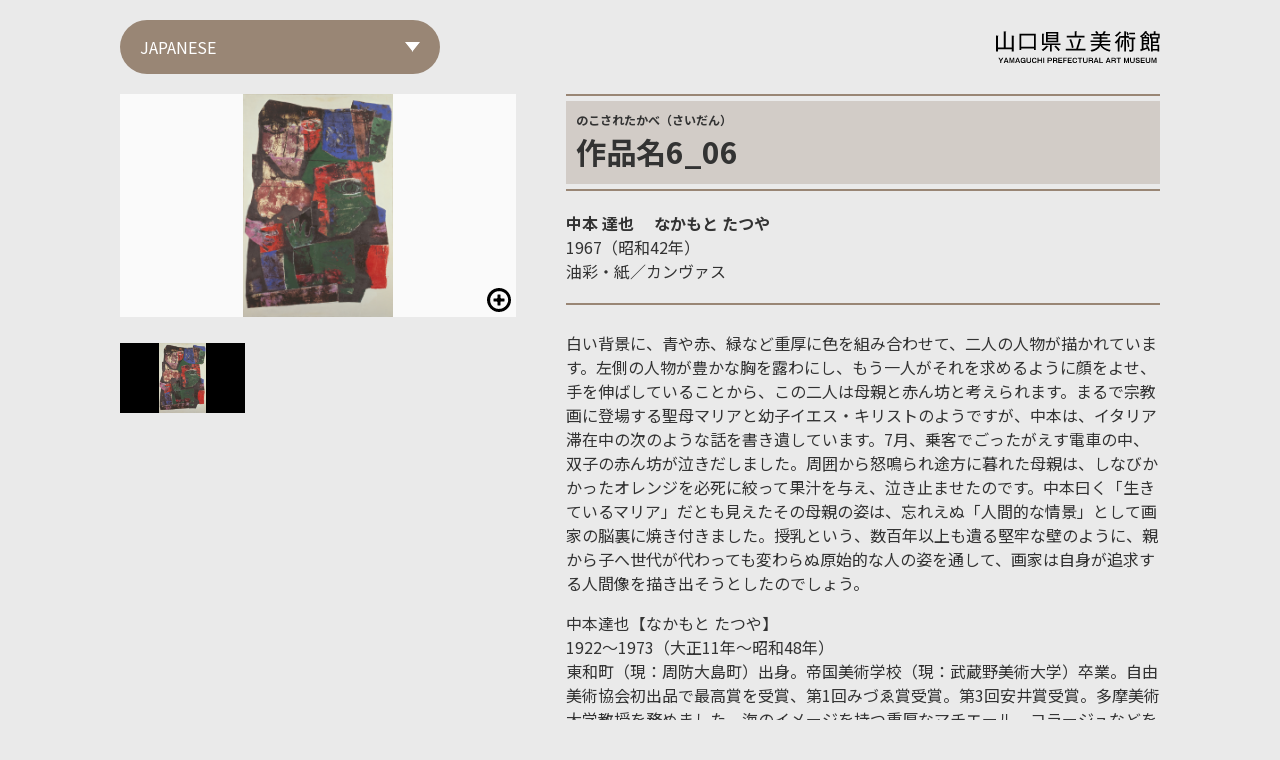

--- FILE ---
content_type: text/html; charset=UTF-8
request_url: https://vam-yamaguchi.com/item6_06/
body_size: 11330
content:
<!DOCTYPE html>
<html lang="ja">

<head>
  <meta charset="UTF-8" />
  <meta name="viewport" content="width=device-width,initial-scale=1" />
  
  <link rel="stylesheet" href="https://vam-yamaguchi.com/assets/css/style.min.css" />
  <script src="https://vam-yamaguchi.com/assets/js/jquery-3.6.0.min.js"></script>
  <script src="https://vam-yamaguchi.com/assets/js/jquery.easing.min.js"></script>
          <link rel="stylesheet" href="https://vam-yamaguchi.com/assets/js/swiper/swiper.min.css" />
    <script src="https://vam-yamaguchi.com/assets/js/swiper/swiper.min.js"></script>
    <link rel="stylesheet" href="https://vam-yamaguchi.com/assets/js/viewer/viewer.min.css" />
    <script src="https://vam-yamaguchi.com/assets/js/viewer/viewer.js"></script>
  
  
		<!-- All in One SEO 4.5.3.1 - aioseo.com -->
		<title>作品名6_06 | やまぐちバーチャルアートミュージアム</title>
		<meta name="robots" content="max-image-preview:large" />
		<link rel="canonical" href="https://vam-yamaguchi.com/item6_06/" />
		<meta name="generator" content="All in One SEO (AIOSEO) 4.5.3.1" />
		<meta property="og:locale" content="ja_JP" />
		<meta property="og:site_name" content="やまぐちバーチャルアートミュージアム | 異次元鉄道でアートの旅へ" />
		<meta property="og:type" content="article" />
		<meta property="og:title" content="作品名6_06 | やまぐちバーチャルアートミュージアム" />
		<meta property="og:url" content="https://vam-yamaguchi.com/item6_06/" />
		<meta property="article:published_time" content="2022-03-29T05:45:51+00:00" />
		<meta property="article:modified_time" content="2022-03-29T05:45:56+00:00" />
		<meta name="twitter:card" content="summary" />
		<meta name="twitter:title" content="作品名6_06 | やまぐちバーチャルアートミュージアム" />
		<script type="application/ld+json" class="aioseo-schema">
			{"@context":"https:\/\/schema.org","@graph":[{"@type":"BlogPosting","@id":"https:\/\/vam-yamaguchi.com\/item6_06\/#blogposting","name":"\u4f5c\u54c1\u540d6_06 | \u3084\u307e\u3050\u3061\u30d0\u30fc\u30c1\u30e3\u30eb\u30a2\u30fc\u30c8\u30df\u30e5\u30fc\u30b8\u30a2\u30e0","headline":"\u4f5c\u54c1\u540d6_06","author":{"@id":"https:\/\/vam-yamaguchi.com\/author\/wordpresswan-hiroshima-jp\/#author"},"publisher":{"@id":"https:\/\/vam-yamaguchi.com\/#organization"},"datePublished":"2022-03-29T14:45:51+09:00","dateModified":"2022-03-29T14:45:56+09:00","inLanguage":"ja","mainEntityOfPage":{"@id":"https:\/\/vam-yamaguchi.com\/item6_06\/#webpage"},"isPartOf":{"@id":"https:\/\/vam-yamaguchi.com\/item6_06\/#webpage"},"articleSection":"room6_06"},{"@type":"BreadcrumbList","@id":"https:\/\/vam-yamaguchi.com\/item6_06\/#breadcrumblist","itemListElement":[{"@type":"ListItem","@id":"https:\/\/vam-yamaguchi.com\/#listItem","position":1,"name":"\u5bb6","item":"https:\/\/vam-yamaguchi.com\/","nextItem":"https:\/\/vam-yamaguchi.com\/item6_06\/#listItem"},{"@type":"ListItem","@id":"https:\/\/vam-yamaguchi.com\/item6_06\/#listItem","position":2,"name":"\u4f5c\u54c1\u540d6_06","previousItem":"https:\/\/vam-yamaguchi.com\/#listItem"}]},{"@type":"Organization","@id":"https:\/\/vam-yamaguchi.com\/#organization","name":"\u3084\u307e\u3050\u3061\u30d0\u30fc\u30c1\u30e3\u30eb\u30a2\u30fc\u30c8\u30df\u30e5\u30fc\u30b8\u30a2\u30e0","url":"https:\/\/vam-yamaguchi.com\/"},{"@type":"Person","@id":"https:\/\/vam-yamaguchi.com\/author\/wordpresswan-hiroshima-jp\/#author","url":"https:\/\/vam-yamaguchi.com\/author\/wordpresswan-hiroshima-jp\/","name":"wordpress@wan-hiroshima.jp","image":{"@type":"ImageObject","@id":"https:\/\/vam-yamaguchi.com\/item6_06\/#authorImage","url":"https:\/\/secure.gravatar.com\/avatar\/f49b44de2597b5b6d5c419d7713dfe28?s=96&d=mm&r=g","width":96,"height":96,"caption":"wordpress@wan-hiroshima.jp"}},{"@type":"WebPage","@id":"https:\/\/vam-yamaguchi.com\/item6_06\/#webpage","url":"https:\/\/vam-yamaguchi.com\/item6_06\/","name":"\u4f5c\u54c1\u540d6_06 | \u3084\u307e\u3050\u3061\u30d0\u30fc\u30c1\u30e3\u30eb\u30a2\u30fc\u30c8\u30df\u30e5\u30fc\u30b8\u30a2\u30e0","inLanguage":"ja","isPartOf":{"@id":"https:\/\/vam-yamaguchi.com\/#website"},"breadcrumb":{"@id":"https:\/\/vam-yamaguchi.com\/item6_06\/#breadcrumblist"},"author":{"@id":"https:\/\/vam-yamaguchi.com\/author\/wordpresswan-hiroshima-jp\/#author"},"creator":{"@id":"https:\/\/vam-yamaguchi.com\/author\/wordpresswan-hiroshima-jp\/#author"},"datePublished":"2022-03-29T14:45:51+09:00","dateModified":"2022-03-29T14:45:56+09:00"},{"@type":"WebSite","@id":"https:\/\/vam-yamaguchi.com\/#website","url":"https:\/\/vam-yamaguchi.com\/","name":"\u3084\u307e\u3050\u3061\u30d0\u30fc\u30c1\u30e3\u30eb\u30a2\u30fc\u30c8\u30df\u30e5\u30fc\u30b8\u30a2\u30e0","description":"\u7570\u6b21\u5143\u9244\u9053\u3067\u30a2\u30fc\u30c8\u306e\u65c5\u3078","inLanguage":"ja","publisher":{"@id":"https:\/\/vam-yamaguchi.com\/#organization"}}]}
		</script>
		<!-- All in One SEO -->

<link rel="alternate" type="application/rss+xml" title="やまぐちバーチャルアートミュージアム &raquo; 作品名6_06 のコメントのフィード" href="https://vam-yamaguchi.com/item6_06/feed/" />
<script type="text/javascript">
/* <![CDATA[ */
window._wpemojiSettings = {"baseUrl":"https:\/\/s.w.org\/images\/core\/emoji\/14.0.0\/72x72\/","ext":".png","svgUrl":"https:\/\/s.w.org\/images\/core\/emoji\/14.0.0\/svg\/","svgExt":".svg","source":{"concatemoji":"https:\/\/vam-yamaguchi.com\/wp-includes\/js\/wp-emoji-release.min.js?ver=6.4.7"}};
/*! This file is auto-generated */
!function(i,n){var o,s,e;function c(e){try{var t={supportTests:e,timestamp:(new Date).valueOf()};sessionStorage.setItem(o,JSON.stringify(t))}catch(e){}}function p(e,t,n){e.clearRect(0,0,e.canvas.width,e.canvas.height),e.fillText(t,0,0);var t=new Uint32Array(e.getImageData(0,0,e.canvas.width,e.canvas.height).data),r=(e.clearRect(0,0,e.canvas.width,e.canvas.height),e.fillText(n,0,0),new Uint32Array(e.getImageData(0,0,e.canvas.width,e.canvas.height).data));return t.every(function(e,t){return e===r[t]})}function u(e,t,n){switch(t){case"flag":return n(e,"\ud83c\udff3\ufe0f\u200d\u26a7\ufe0f","\ud83c\udff3\ufe0f\u200b\u26a7\ufe0f")?!1:!n(e,"\ud83c\uddfa\ud83c\uddf3","\ud83c\uddfa\u200b\ud83c\uddf3")&&!n(e,"\ud83c\udff4\udb40\udc67\udb40\udc62\udb40\udc65\udb40\udc6e\udb40\udc67\udb40\udc7f","\ud83c\udff4\u200b\udb40\udc67\u200b\udb40\udc62\u200b\udb40\udc65\u200b\udb40\udc6e\u200b\udb40\udc67\u200b\udb40\udc7f");case"emoji":return!n(e,"\ud83e\udef1\ud83c\udffb\u200d\ud83e\udef2\ud83c\udfff","\ud83e\udef1\ud83c\udffb\u200b\ud83e\udef2\ud83c\udfff")}return!1}function f(e,t,n){var r="undefined"!=typeof WorkerGlobalScope&&self instanceof WorkerGlobalScope?new OffscreenCanvas(300,150):i.createElement("canvas"),a=r.getContext("2d",{willReadFrequently:!0}),o=(a.textBaseline="top",a.font="600 32px Arial",{});return e.forEach(function(e){o[e]=t(a,e,n)}),o}function t(e){var t=i.createElement("script");t.src=e,t.defer=!0,i.head.appendChild(t)}"undefined"!=typeof Promise&&(o="wpEmojiSettingsSupports",s=["flag","emoji"],n.supports={everything:!0,everythingExceptFlag:!0},e=new Promise(function(e){i.addEventListener("DOMContentLoaded",e,{once:!0})}),new Promise(function(t){var n=function(){try{var e=JSON.parse(sessionStorage.getItem(o));if("object"==typeof e&&"number"==typeof e.timestamp&&(new Date).valueOf()<e.timestamp+604800&&"object"==typeof e.supportTests)return e.supportTests}catch(e){}return null}();if(!n){if("undefined"!=typeof Worker&&"undefined"!=typeof OffscreenCanvas&&"undefined"!=typeof URL&&URL.createObjectURL&&"undefined"!=typeof Blob)try{var e="postMessage("+f.toString()+"("+[JSON.stringify(s),u.toString(),p.toString()].join(",")+"));",r=new Blob([e],{type:"text/javascript"}),a=new Worker(URL.createObjectURL(r),{name:"wpTestEmojiSupports"});return void(a.onmessage=function(e){c(n=e.data),a.terminate(),t(n)})}catch(e){}c(n=f(s,u,p))}t(n)}).then(function(e){for(var t in e)n.supports[t]=e[t],n.supports.everything=n.supports.everything&&n.supports[t],"flag"!==t&&(n.supports.everythingExceptFlag=n.supports.everythingExceptFlag&&n.supports[t]);n.supports.everythingExceptFlag=n.supports.everythingExceptFlag&&!n.supports.flag,n.DOMReady=!1,n.readyCallback=function(){n.DOMReady=!0}}).then(function(){return e}).then(function(){var e;n.supports.everything||(n.readyCallback(),(e=n.source||{}).concatemoji?t(e.concatemoji):e.wpemoji&&e.twemoji&&(t(e.twemoji),t(e.wpemoji)))}))}((window,document),window._wpemojiSettings);
/* ]]> */
</script>
<style id='wp-emoji-styles-inline-css' type='text/css'>

	img.wp-smiley, img.emoji {
		display: inline !important;
		border: none !important;
		box-shadow: none !important;
		height: 1em !important;
		width: 1em !important;
		margin: 0 0.07em !important;
		vertical-align: -0.1em !important;
		background: none !important;
		padding: 0 !important;
	}
</style>
<link rel='stylesheet' id='wp-block-library-css' href='https://vam-yamaguchi.com/wp-includes/css/dist/block-library/style.min.css?ver=6.4.7' type='text/css' media='all' />
<style id='classic-theme-styles-inline-css' type='text/css'>
/*! This file is auto-generated */
.wp-block-button__link{color:#fff;background-color:#32373c;border-radius:9999px;box-shadow:none;text-decoration:none;padding:calc(.667em + 2px) calc(1.333em + 2px);font-size:1.125em}.wp-block-file__button{background:#32373c;color:#fff;text-decoration:none}
</style>
<style id='global-styles-inline-css' type='text/css'>
body{--wp--preset--color--black: #000000;--wp--preset--color--cyan-bluish-gray: #abb8c3;--wp--preset--color--white: #ffffff;--wp--preset--color--pale-pink: #f78da7;--wp--preset--color--vivid-red: #cf2e2e;--wp--preset--color--luminous-vivid-orange: #ff6900;--wp--preset--color--luminous-vivid-amber: #fcb900;--wp--preset--color--light-green-cyan: #7bdcb5;--wp--preset--color--vivid-green-cyan: #00d084;--wp--preset--color--pale-cyan-blue: #8ed1fc;--wp--preset--color--vivid-cyan-blue: #0693e3;--wp--preset--color--vivid-purple: #9b51e0;--wp--preset--gradient--vivid-cyan-blue-to-vivid-purple: linear-gradient(135deg,rgba(6,147,227,1) 0%,rgb(155,81,224) 100%);--wp--preset--gradient--light-green-cyan-to-vivid-green-cyan: linear-gradient(135deg,rgb(122,220,180) 0%,rgb(0,208,130) 100%);--wp--preset--gradient--luminous-vivid-amber-to-luminous-vivid-orange: linear-gradient(135deg,rgba(252,185,0,1) 0%,rgba(255,105,0,1) 100%);--wp--preset--gradient--luminous-vivid-orange-to-vivid-red: linear-gradient(135deg,rgba(255,105,0,1) 0%,rgb(207,46,46) 100%);--wp--preset--gradient--very-light-gray-to-cyan-bluish-gray: linear-gradient(135deg,rgb(238,238,238) 0%,rgb(169,184,195) 100%);--wp--preset--gradient--cool-to-warm-spectrum: linear-gradient(135deg,rgb(74,234,220) 0%,rgb(151,120,209) 20%,rgb(207,42,186) 40%,rgb(238,44,130) 60%,rgb(251,105,98) 80%,rgb(254,248,76) 100%);--wp--preset--gradient--blush-light-purple: linear-gradient(135deg,rgb(255,206,236) 0%,rgb(152,150,240) 100%);--wp--preset--gradient--blush-bordeaux: linear-gradient(135deg,rgb(254,205,165) 0%,rgb(254,45,45) 50%,rgb(107,0,62) 100%);--wp--preset--gradient--luminous-dusk: linear-gradient(135deg,rgb(255,203,112) 0%,rgb(199,81,192) 50%,rgb(65,88,208) 100%);--wp--preset--gradient--pale-ocean: linear-gradient(135deg,rgb(255,245,203) 0%,rgb(182,227,212) 50%,rgb(51,167,181) 100%);--wp--preset--gradient--electric-grass: linear-gradient(135deg,rgb(202,248,128) 0%,rgb(113,206,126) 100%);--wp--preset--gradient--midnight: linear-gradient(135deg,rgb(2,3,129) 0%,rgb(40,116,252) 100%);--wp--preset--font-size--small: 13px;--wp--preset--font-size--medium: 20px;--wp--preset--font-size--large: 36px;--wp--preset--font-size--x-large: 42px;--wp--preset--spacing--20: 0.44rem;--wp--preset--spacing--30: 0.67rem;--wp--preset--spacing--40: 1rem;--wp--preset--spacing--50: 1.5rem;--wp--preset--spacing--60: 2.25rem;--wp--preset--spacing--70: 3.38rem;--wp--preset--spacing--80: 5.06rem;--wp--preset--shadow--natural: 6px 6px 9px rgba(0, 0, 0, 0.2);--wp--preset--shadow--deep: 12px 12px 50px rgba(0, 0, 0, 0.4);--wp--preset--shadow--sharp: 6px 6px 0px rgba(0, 0, 0, 0.2);--wp--preset--shadow--outlined: 6px 6px 0px -3px rgba(255, 255, 255, 1), 6px 6px rgba(0, 0, 0, 1);--wp--preset--shadow--crisp: 6px 6px 0px rgba(0, 0, 0, 1);}:where(.is-layout-flex){gap: 0.5em;}:where(.is-layout-grid){gap: 0.5em;}body .is-layout-flow > .alignleft{float: left;margin-inline-start: 0;margin-inline-end: 2em;}body .is-layout-flow > .alignright{float: right;margin-inline-start: 2em;margin-inline-end: 0;}body .is-layout-flow > .aligncenter{margin-left: auto !important;margin-right: auto !important;}body .is-layout-constrained > .alignleft{float: left;margin-inline-start: 0;margin-inline-end: 2em;}body .is-layout-constrained > .alignright{float: right;margin-inline-start: 2em;margin-inline-end: 0;}body .is-layout-constrained > .aligncenter{margin-left: auto !important;margin-right: auto !important;}body .is-layout-constrained > :where(:not(.alignleft):not(.alignright):not(.alignfull)){max-width: var(--wp--style--global--content-size);margin-left: auto !important;margin-right: auto !important;}body .is-layout-constrained > .alignwide{max-width: var(--wp--style--global--wide-size);}body .is-layout-flex{display: flex;}body .is-layout-flex{flex-wrap: wrap;align-items: center;}body .is-layout-flex > *{margin: 0;}body .is-layout-grid{display: grid;}body .is-layout-grid > *{margin: 0;}:where(.wp-block-columns.is-layout-flex){gap: 2em;}:where(.wp-block-columns.is-layout-grid){gap: 2em;}:where(.wp-block-post-template.is-layout-flex){gap: 1.25em;}:where(.wp-block-post-template.is-layout-grid){gap: 1.25em;}.has-black-color{color: var(--wp--preset--color--black) !important;}.has-cyan-bluish-gray-color{color: var(--wp--preset--color--cyan-bluish-gray) !important;}.has-white-color{color: var(--wp--preset--color--white) !important;}.has-pale-pink-color{color: var(--wp--preset--color--pale-pink) !important;}.has-vivid-red-color{color: var(--wp--preset--color--vivid-red) !important;}.has-luminous-vivid-orange-color{color: var(--wp--preset--color--luminous-vivid-orange) !important;}.has-luminous-vivid-amber-color{color: var(--wp--preset--color--luminous-vivid-amber) !important;}.has-light-green-cyan-color{color: var(--wp--preset--color--light-green-cyan) !important;}.has-vivid-green-cyan-color{color: var(--wp--preset--color--vivid-green-cyan) !important;}.has-pale-cyan-blue-color{color: var(--wp--preset--color--pale-cyan-blue) !important;}.has-vivid-cyan-blue-color{color: var(--wp--preset--color--vivid-cyan-blue) !important;}.has-vivid-purple-color{color: var(--wp--preset--color--vivid-purple) !important;}.has-black-background-color{background-color: var(--wp--preset--color--black) !important;}.has-cyan-bluish-gray-background-color{background-color: var(--wp--preset--color--cyan-bluish-gray) !important;}.has-white-background-color{background-color: var(--wp--preset--color--white) !important;}.has-pale-pink-background-color{background-color: var(--wp--preset--color--pale-pink) !important;}.has-vivid-red-background-color{background-color: var(--wp--preset--color--vivid-red) !important;}.has-luminous-vivid-orange-background-color{background-color: var(--wp--preset--color--luminous-vivid-orange) !important;}.has-luminous-vivid-amber-background-color{background-color: var(--wp--preset--color--luminous-vivid-amber) !important;}.has-light-green-cyan-background-color{background-color: var(--wp--preset--color--light-green-cyan) !important;}.has-vivid-green-cyan-background-color{background-color: var(--wp--preset--color--vivid-green-cyan) !important;}.has-pale-cyan-blue-background-color{background-color: var(--wp--preset--color--pale-cyan-blue) !important;}.has-vivid-cyan-blue-background-color{background-color: var(--wp--preset--color--vivid-cyan-blue) !important;}.has-vivid-purple-background-color{background-color: var(--wp--preset--color--vivid-purple) !important;}.has-black-border-color{border-color: var(--wp--preset--color--black) !important;}.has-cyan-bluish-gray-border-color{border-color: var(--wp--preset--color--cyan-bluish-gray) !important;}.has-white-border-color{border-color: var(--wp--preset--color--white) !important;}.has-pale-pink-border-color{border-color: var(--wp--preset--color--pale-pink) !important;}.has-vivid-red-border-color{border-color: var(--wp--preset--color--vivid-red) !important;}.has-luminous-vivid-orange-border-color{border-color: var(--wp--preset--color--luminous-vivid-orange) !important;}.has-luminous-vivid-amber-border-color{border-color: var(--wp--preset--color--luminous-vivid-amber) !important;}.has-light-green-cyan-border-color{border-color: var(--wp--preset--color--light-green-cyan) !important;}.has-vivid-green-cyan-border-color{border-color: var(--wp--preset--color--vivid-green-cyan) !important;}.has-pale-cyan-blue-border-color{border-color: var(--wp--preset--color--pale-cyan-blue) !important;}.has-vivid-cyan-blue-border-color{border-color: var(--wp--preset--color--vivid-cyan-blue) !important;}.has-vivid-purple-border-color{border-color: var(--wp--preset--color--vivid-purple) !important;}.has-vivid-cyan-blue-to-vivid-purple-gradient-background{background: var(--wp--preset--gradient--vivid-cyan-blue-to-vivid-purple) !important;}.has-light-green-cyan-to-vivid-green-cyan-gradient-background{background: var(--wp--preset--gradient--light-green-cyan-to-vivid-green-cyan) !important;}.has-luminous-vivid-amber-to-luminous-vivid-orange-gradient-background{background: var(--wp--preset--gradient--luminous-vivid-amber-to-luminous-vivid-orange) !important;}.has-luminous-vivid-orange-to-vivid-red-gradient-background{background: var(--wp--preset--gradient--luminous-vivid-orange-to-vivid-red) !important;}.has-very-light-gray-to-cyan-bluish-gray-gradient-background{background: var(--wp--preset--gradient--very-light-gray-to-cyan-bluish-gray) !important;}.has-cool-to-warm-spectrum-gradient-background{background: var(--wp--preset--gradient--cool-to-warm-spectrum) !important;}.has-blush-light-purple-gradient-background{background: var(--wp--preset--gradient--blush-light-purple) !important;}.has-blush-bordeaux-gradient-background{background: var(--wp--preset--gradient--blush-bordeaux) !important;}.has-luminous-dusk-gradient-background{background: var(--wp--preset--gradient--luminous-dusk) !important;}.has-pale-ocean-gradient-background{background: var(--wp--preset--gradient--pale-ocean) !important;}.has-electric-grass-gradient-background{background: var(--wp--preset--gradient--electric-grass) !important;}.has-midnight-gradient-background{background: var(--wp--preset--gradient--midnight) !important;}.has-small-font-size{font-size: var(--wp--preset--font-size--small) !important;}.has-medium-font-size{font-size: var(--wp--preset--font-size--medium) !important;}.has-large-font-size{font-size: var(--wp--preset--font-size--large) !important;}.has-x-large-font-size{font-size: var(--wp--preset--font-size--x-large) !important;}
.wp-block-navigation a:where(:not(.wp-element-button)){color: inherit;}
:where(.wp-block-post-template.is-layout-flex){gap: 1.25em;}:where(.wp-block-post-template.is-layout-grid){gap: 1.25em;}
:where(.wp-block-columns.is-layout-flex){gap: 2em;}:where(.wp-block-columns.is-layout-grid){gap: 2em;}
.wp-block-pullquote{font-size: 1.5em;line-height: 1.6;}
</style>
<link rel="https://api.w.org/" href="https://vam-yamaguchi.com/wp-json/" /><link rel="alternate" type="application/json" href="https://vam-yamaguchi.com/wp-json/wp/v2/posts/3134" /><link rel="EditURI" type="application/rsd+xml" title="RSD" href="https://vam-yamaguchi.com/xmlrpc.php?rsd" />
<meta name="generator" content="WordPress 6.4.7" />
<link rel='shortlink' href='https://vam-yamaguchi.com/?p=3134' />
<link rel="alternate" type="application/json+oembed" href="https://vam-yamaguchi.com/wp-json/oembed/1.0/embed?url=https%3A%2F%2Fvam-yamaguchi.com%2Fitem6_06%2F" />
<link rel="alternate" type="text/xml+oembed" href="https://vam-yamaguchi.com/wp-json/oembed/1.0/embed?url=https%3A%2F%2Fvam-yamaguchi.com%2Fitem6_06%2F&#038;format=xml" />
  <!-- Google Tag Manager -->
  <script>(function(w,d,s,l,i){w[l]=w[l]||[];w[l].push({'gtm.start':
  new Date().getTime(),event:'gtm.js'});var f=d.getElementsByTagName(s)[0],
  j=d.createElement(s),dl=l!='dataLayer'?'&l='+l:'';j.async=true;j.src=
  'https://www.googletagmanager.com/gtm.js?id='+i+dl;f.parentNode.insertBefore(j,f);
  })(window,document,'script','dataLayer','GTM-PNQWRVQ');</script>
  <!-- End Google Tag Manager -->
</head>


  <body class="single">
  <div class="l_main">
  <div class="l_wrap">
    <div class="l_content--header" id="mHeader">
      <div class="select--language">
        <div class="selectbox">
          <select id="language">
            <option value="ja">JAPANESE</option>
            <option value="en">ENGLISH</option>            <option value="zh">CHINESE</option>            <option value="ko">KOREAN</option>                                  </select>
        </div>
      </div>
    </div>
    <article class="l_content--main">
      <div class="main--inner">
        <div>
          <div class="swiper-container" id="gallery">
            <div class="swiper-wrapper" id="viewer">
                            <div class="swiper-slide">
                <figure><img src="https://vam-yamaguchi.com/wp-content/uploads/2022/02/room308_1.jpg"/></figure>
              </div>
                          </div>
          </div>
          <div class="gallery_thumbnail">
            <ul>
                            <li class="thumbnail_img current_img">
                <figure><img src="https://vam-yamaguchi.com/wp-content/uploads/2022/02/room308_1.jpg" alt="" /></figure>
              </li>
                          </ul>
          </div>
          <div class="modal_video_shade js_hide js_viewer_close"></div>
          <div class="modal_video js_hide">
            <div class="viewer_youtube">
              <div class="youtube_inner"></div>
            </div>
            <div class="viewer_button viewer_close js_viewer_close" data-viewer-action="mix" role="button" tabindex="0"></div>
          </div>
        </div>
        <div>

          <!-- ここから日本語 ja -->
                    <div class="item_info content--show" id="ja">
            <h1 class="museum_name">
                              <div class="logo_kenbi"><img src="https://vam-yamaguchi.com/assets/img/common/logo-kenbi.svg" alt="山口県立美術館 YAMAGUCHI PREFECTURE ART MUSEUM"/></div>
                            </h1>
            <div class="l_title">
              <h1 class="craft">
                                  <span class="craft--kana">のこされたかべ（さいだん）</span>
                                                  <span class="craft--name">作品名6_06</span>
                              </h1>
            </div>
            <div class="l_author">
              <p class="author">
                                  <span class="author--name">中本 達也</span>
                                                  <span class="author--kana">なかもと たつや</span>
                              </p>
                          </div>
            <div class="l_tag">
                              <p>1967（昭和42年）</p>
                                            <p>油彩・紙／カンヴァス</p>
                          </div>
                        <div class="l_description">
              <p>白い背景に、青や赤、緑など重厚に色を組み合わせて、二人の人物が描かれています。左側の人物が豊かな胸を露わにし、もう一人がそれを求めるように顔をよせ、手を伸ばしていることから、この二人は母親と赤ん坊と考えられます。まるで宗教画に登場する聖母マリアと幼子イエス・キリストのようですが、中本は、イタリア滞在中の次のような話を書き遺しています。7月、乗客でごったがえす電車の中、双子の赤ん坊が泣きだしました。周囲から怒鳴られ途方に暮れた母親は、しなびかかったオレンジを必死に絞って果汁を与え、泣き止ませたのです。中本曰く「生きているマリア」だとも見えたその母親の姿は、忘れえぬ「人間的な情景」として画家の脳裏に焼き付きました。授乳という、数百年以上も遺る堅牢な壁のように、親から子へ世代が代わっても変わらぬ原始的な人の姿を通して、画家は自身が追求する人間像を描き出そうとしたのでしょう。</p>
<p>中本達也【なかもと たつや】<br />
1922～1973（大正11年～昭和48年）<br />
東和町（現：周防大島町）出身。帝国美術学校（現：武蔵野美術大学）卒業。自由美術協会初出品で最高賞を受賞、第1回みづゑ賞受賞。第3回安井賞受賞。多摩美術大学教授を務めました。海のイメージを持つ重厚なマチエール、コラージュなどを特徴とする作品で知られています。</p>
            </div>
                        <div class="l_spec">
              <table>
                                  <tr>
                    <th>寸法</th>
                    <td>145.4×97.4cm</td>
                  </tr>
                                                  <tr>
                    <th>形状</th>
                    <td>額装</td>
                  </tr>
                                                                              </table>
            </div>
          </div>
          <!-- ここから英語 en -->
                              <div class="item_info" id="en">
            <h1 class="museum_name">
                              <div class="logo_kenbi"><img src="https://vam-yamaguchi.com/assets/img/common/logo-kenbi.svg" alt="山口県立美術館 YAMAGUCHI PREFECTURE ART MUSEUM"/></div>
                            </h1>
            <div class="l_title">
              <h1 class="craft">
                                                  <span class="craft--name">Surviving walls “Altar”</span>
                              </h1>
            </div>
            <div class="l_author">
              <p class="author">
                                  <span class="author--name">Nakamoto Tatsuya</span>
                                              </p>
                          </div>
            <div class="l_tag">
                              <p>1967</p>
                                            <p>Oil, paper on canvas</p>
                          </div>
                        <div class="l_description">
              <p>Two figures are constructed from a combination of deep blues, reds and greens against a background of white. The figure on the left has large, openly exposed breasts, which have attracted the attention of the other who gazed at them and extended hands. The scene would appear to be a mother and infant child, perhaps even a religious depiction of the mother Mary with the infant Jesus. And yet, Nakamoto has stated that the picture is inspired by an incident that he witnessed during his stay in Italy. On a train heaving with passengers, in the heat of July, twin babies started to cry, much to the annoyance of the other passengers. The mother was clearly exasperated but she managed to placate her babies by feeding them the juice of a withered old orange that she expertly managed to squeeze to the last drop. For the artist Nakamoto, it was an unforgettable incarnation of human emotion, like the mother Mary herself, and the scene remained seared into his memory. Like a solidly built wall that remains in place for hundreds of years, the act of breastfeeding, mother to child, represents a most pristine image of humanity, one that has remained unchanged through the generations. We can assume that this inspired Nakamoto to pursue his own vision of what it is to be human.</p>
<p>Nakamoto Tatsuya 1922 – 1973<br />
Born in Towa-cho (now Suo-oshima-cho), Yamaguchi Prefecture. Studied at the Imperial Art School (now Musashino Art University). Nakamoto won a string of awards including first prize with his first ever entry to the Jiyu Bijutsu Kyokai (Association of Free Art) exhibition, as well as the first Mizue Award and the third Yasui Award. He was a professor at Tama Art University and is best known for his distinctive works in matière and collage styles strongly influenced by ocean and sea images.</p>
            </div>
                        <div class="l_spec">
              <table>
                                  <tr>
                    <th>Size</th>
                    <td>145.4×97.4cm</td>
                  </tr>
                                                                                              </table>
            </div>
          </div>
                    <!-- ここから、中国語 zh -->
                              <div class="item_info" id="zh">
            <h1 class="museum_name">
                              <div class="logo_kenbi"><img src="https://vam-yamaguchi.com/assets/img/common/logo-kenbi.svg" alt="山口県立美術館 YAMAGUCHI PREFECTURE ART MUSEUM"/></div>
                            </h1>
            <div class="l_title">
              <h1 class="craft">
                                                  <span class="craft--name">殘留的牆壁（祭壇）</span>
                              </h1>
            </div>
            <div class="l_author">
              <p class="author">
                                  <span class="author--name">中本達也</span>
                                              </p>
                          </div>
            <div class="l_tag">
                              <p>1967</p>
                                        </div>
                        <div class="l_description">
              <p>白色的背景上，以藍、紅、綠等厚重的顏色相組合，描繪著兩個人物。左邊的人物露出豐滿的胸部，另一個則像在索取似的將臉靠近，並伸出手來，由此可見這是母親與嬰兒。就像宗教畫中的聖母瑪利亞與幼子耶穌基督一樣。中本在意大利逗留時記錄過這樣一段故事。7月，乘客擁擠的電車裏，雙胞胎嬰兒哭了起來。在周圍的怒斥下，母親不知所措地，拚命地擠著幹癟的橙子，給嬰兒喂果汁，讓其停止哭泣。中本所說的“活著的瑪利亞”的那位母親的樣子，成為無法忘卻的“人類的情景”，深深地印在畫家的腦海中。哺乳，就像是遺留了數百年以久的堅固牆壁一般，畫家通過描繪從父輩到子輩，世代相傳的不變的原始人類模樣，表現了自己追求的人的形象。</p>
<p>中本達也<br />
生卒年　1922～1973（大正11年～昭和48年）<br />
東和町（現在的周防大島町）出身。畢業於帝國美術學校（現在的武藏野美術大學）。自由美術協會首次出品就獲得最高獎項，並獲得第一屆“Mizue獎”。第3屆安井獎。曾任多摩美術大學教授。作品以大海印象為主，以厚重材料與拚貼圖片為特點而聞名。</p>
            </div>
                        <div class="l_spec">
              <table>
                                  <tr>
                    <th>尺寸</th>
                    <td>145.4×97.4cm</td>
                  </tr>
                                                                                              </table>
            </div>
          </div>
                    <!-- ここから韓国語 ko -->
                              <div class="item_info" id="ko">
            <h1 class="museum_name">
                              <div class="logo_kenbi"><img src="https://vam-yamaguchi.com/assets/img/common/logo-kenbi.svg" alt="山口県立美術館 YAMAGUCHI PREFECTURE ART MUSEUM"/></div>
                            </h1>
            <div class="l_title">
              <h1 class="craft">
                                                  <span class="craft--name">남겨진 벽(제단)</span>
                              </h1>
            </div>
            <div class="l_author">
              <p class="author">
                                  <span class="author--name">나카모토 타츠야</span>
                                              </p>
                          </div>
            <div class="l_tag">
                              <p>1967</p>
                                        </div>
                        <div class="l_description">
              <p>흰 배경을 두고 파란색과 빨간색, 초록색 등 중후한 색의 조합으로 두명의 인물이 그려져 있습니다. 왼쪽의 인물은 풍만한 가슴을 드러내고 있으며, 다른 한명은 그것을 원하는 듯 얼굴을 가까이 하고 손을 가슴을 향해 뻗고 있습니다. 이 것으로 보아 이 둘의 관계는 엄마와 아기로 보여집니다. 마치 종교화에 등장하는 성모마리아와 아기 예수처럼 보이기도 하지만, 나카모토는 이탈리아 체재 중 다음과 같은 이야기를 적어 남겨 놓았습니다. “7월, 승객으로 붐비는 전철 안, 쌍둥이 아기가 울기 시작했습니다. 주변에서 들려오는 원성에 어찌할지 몰라하던 아기 엄마는, 다 시들어가는 오렌지를 억지로 짜서 그 즙으로 우는 아기들을 달랬습니다.” 나카모토가 말하길 「살아있는 마리아」처럼 보였다는 그 아기 엄마의 모습은, 잊을 수 없는 「인간적인 정경」으로서 화가의 뇌리에 깊게 새겨졌습니다. 수백년 이상의 시간을 거치고도 남아있는 견고한 벽과 같이, 수유라고 하는, 부모에서 아이로 세대가 바뀌어도 변하지 않는 원시적인 사람의 모습을 통해, 화가는 자신이 추구하는 인간상을 그려낸 것입니다. </p>
<p>나카모토 타츠야<br />
생몰년  1922~1973 (다이쇼11년~쇼와48년)<br />
도와쵸(현 스오우오오시마쵸)출신. 제국 미술학교(현 무사시노 미술대학)졸업. 자유미술협회 첫 출품으로 최고상을 수상, 제1회 미즈에상 수상. 제3회 야스이상 수상. 다마 미술대학에서 교수로 재직. 바다의 이미지를 가진 중후한 마티에르, 콜라주 등이 특징인 작품으로 잘 알려져 있습니다.</p>
            </div>
                        <div class="l_spec">
              <table>
                                  <tr>
                    <th>치수</th>
                    <td>145.4×97.4cm</td>
                  </tr>
                                                                                              </table>
            </div>
          </div>
                    <!-- ここからフランス語 fr -->
                    <!-- ここからスペイン語 es -->
          
        </div>
      </div>
    </article>
    <div class="image_viewer">
      <div class="box"></div>
      <input class="close" />
    </div>
  </div>
</div>
<script src="https://vam-yamaguchi.com/assets/js/common.js"></script>
<script src="https://vam-yamaguchi.com/assets/js/museum-single.js"></script>

<script type="text/javascript" src="https://vam-yamaguchi.com/wp-includes/js/jquery/jquery.min.js?ver=3.7.1" id="jquery-core-js"></script>
<script type="text/javascript" src="https://vam-yamaguchi.com/wp-includes/js/jquery/jquery-migrate.min.js?ver=3.4.1" id="jquery-migrate-js"></script>
<script type="text/javascript" src="https://vam-yamaguchi.com/wp-content/plugins/throws-spam-away/js/tsa_params.min.js?ver=3.5.1" id="throws-spam-away-script-js"></script>

</body>

</html>


--- FILE ---
content_type: image/svg+xml
request_url: https://vam-yamaguchi.com/assets/img/icon-zoom.svg
body_size: 929
content:
<?xml version="1.0" encoding="utf-8"?>
<!-- Generator: Adobe Illustrator 26.0.2, SVG Export Plug-In . SVG Version: 6.00 Build 0)  -->
<svg version="1.1" id="レイヤー_1" xmlns="http://www.w3.org/2000/svg" xmlns:xlink="http://www.w3.org/1999/xlink" x="0px"
	 y="0px" viewBox="0 0 8.5 8.5" style="enable-background:new 0 0 8.5 8.5;" xml:space="preserve">
<g id="レイヤー_2_00000034777777740577097720000012066876416212516753_">
	<g id="レイヤー_1-2">
		<path d="M6,3.7H5c-0.1,0-0.2-0.1-0.2-0.2c0,0,0,0,0,0v-1c0-0.1-0.1-0.2-0.2-0.2l0,0H3.9c-0.1,0-0.2,0.1-0.2,0.2v1
			c0,0.1-0.1,0.2-0.2,0.2c0,0,0,0,0,0h-1c-0.1,0-0.2,0.1-0.2,0.2v0.7c0,0.1,0.1,0.2,0.2,0.2l0,0h1c0.1,0,0.2,0.1,0.2,0.2
			c0,0,0,0,0,0v1c0,0.1,0.1,0.2,0.2,0.2l0,0h0.7c0.1,0,0.2-0.1,0.2-0.2c0,0,0,0,0,0V5c0-0.1,0-0.2,0.1-0.2c0,0,0,0,0.1,0h1
			c0.1,0,0.2-0.1,0.2-0.2c0,0,0,0,0,0V3.9C6.2,3.8,6.1,3.7,6,3.7L6,3.7z"/>
		<path d="M4.3,0C1.9,0,0,1.9,0,4.2s1.9,4.3,4.2,4.3c2.4,0,4.3-1.9,4.3-4.2c0,0,0,0,0,0C8.5,1.9,6.6,0,4.3,0z M4.3,7.4
			C2.5,7.5,1.1,6,1.1,4.3s1.4-3.2,3.2-3.2s3.2,1.4,3.2,3.2c0,0,0,0,0,0C7.4,6,6,7.4,4.3,7.4z"/>
	</g>
</g>
</svg>


--- FILE ---
content_type: image/svg+xml
request_url: https://vam-yamaguchi.com/assets/img/common/logo-kenbi.svg
body_size: 7302
content:
<svg xmlns="http://www.w3.org/2000/svg" width="144.12" height="28.09" viewBox="0 0 144.12 28.09"><g id="レイヤー_2" data-name="レイヤー 2"><g id="レイヤー_1-2" data-name="レイヤー 1"><path d="M15.53,4.76V18H13.9V16H1.64v2H0V4l1.66.1c.26,0,.47.12.47.23s-.11.22-.49.35v9.79h5.2V.29L8.48.43c.17,0,.5,0,.5.23s-.17.21-.5.35V14.49H13.9V4l1.65.15c.16,0,.46.06.46.25S15.84,4.66,15.53,4.76Z"/><path d="M33.33,16.6V15.38H22.2v1.24H20.56V2.38H35V16.6Zm0-12.71H22.2v10H33.33Z"/><path d="M45.9,14.05a2.32,2.32,0,0,1-.38-.06,19.65,19.65,0,0,1-4.08,3.64,4.88,4.88,0,0,0-1.37-1.07,16.69,16.69,0,0,0,4.36-3.81l1.51.81c.17.1.23.16.23.29S46.05,14.05,45.9,14.05Zm3.24-1.7V18H47.56V12.35H40.47V2.28l1.58.14c.1,0,.38,0,.38.25S42.24,2.9,42,3v8H56.84v1.32ZM44,9.81V.91H54.71v8.9Zm9.16-7.7H45.5V3.5h7.66Zm0,2.5H45.5V6h7.66Zm0,2.53H45.5V8.57h7.66Zm1.78,10.47a24.12,24.12,0,0,0-3.64-4l1.25-.89a20.26,20.26,0,0,1,3.74,3.87A5.26,5.26,0,0,0,54.94,17.61Z"/><path d="M78.73,15.67V17.2H61.33V15.67h9.19a85.09,85.09,0,0,0,2.61-9l1.6.46c.23.06.4.13.4.29s-.19.23-.49.31c-.94,3.29-1.47,5-2.52,7.91ZM69.2.25l1.61.08c.3,0,.47.12.47.25s-.07.17-.44.31V4.08h7V5.61H62.23V4.08h7ZM66.06,7.06a32.09,32.09,0,0,1,2.27,7.34,9.18,9.18,0,0,0-1.49.65,27.42,27.42,0,0,0-2.27-7.43Z"/><path d="M100,18.13c-3.93-.83-6.73-2.77-8.14-5.16-1.39,2.9-4.5,4.58-7.72,5.2a4,4,0,0,0-1-1.51c3.41-.5,6.06-1.88,7.24-4H83.76V11.4h7.18a6.9,6.9,0,0,0,.25-1.7h-8V8.36h8V6.7H85.66V5.44h5.55V3.91H83.78V2.59h4.8A9.59,9.59,0,0,0,87.13.72L88.56,0a12,12,0,0,1,1.68,2.15,5.4,5.4,0,0,0-1.09.42h4.46A16,16,0,0,0,94.91,0l1.58.62c.1,0,.29.12.29.25s-.27.21-.54.19a14.12,14.12,0,0,1-.86,1.53h4.85V3.91h-7.5V5.44h5.46V6.7H92.73V8.36h8V9.7H92.87c.25,0,.42.09.42.27s-.38.32-.65.36a7,7,0,0,1-.21,1.07h7.76v1.29h-7c2.39,3,6.6,3.74,7.78,3.93A3.63,3.63,0,0,0,100,18.13Z"/><path d="M121,7.2V16c0,2.11-1.38,2.13-2.73,2.13a3.87,3.87,0,0,1-.8,0,3.12,3.12,0,0,0-.52-1.66,7.88,7.88,0,0,0,1.47.13c1,0,1.05-.15,1.05-.75V7.2h-2.71V5.88H114.3V18.09h-1.48V5.88h-2.75V5.34a.19.19,0,0,1-.15,0,12.4,12.4,0,0,1-1.24,2.19c.32.09.48.19.48.31s-.16.25-.44.35V18h-1.55V9.46c-.76.89-1.1,1.26-1.48,1.67a4,4,0,0,0-1.3-1,17.66,17.66,0,0,0,4.5-5.92l1,.5c.08,0,.12.08.19.12V4.45h2.75V.27l1.41.08c.38,0,.47.1.47.25s-.13.23-.4.33V4.45h2.75V5.77h5.53V7.2ZM110,1.63a1.51,1.51,0,0,1-.39,0,21.91,21.91,0,0,1-3.81,3.5A3.27,3.27,0,0,0,104.64,4,14.73,14.73,0,0,0,108.83.33l1.15.81c.09.06.22.2.22.29A.19.19,0,0,1,110,1.63Zm2,6.88a25.47,25.47,0,0,1-1.18,6.16,2.73,2.73,0,0,0-1.36-.43,20.47,20.47,0,0,0,1.22-6.44L112,8c.3,0,.47.16.47.29S112.17,8.49,112,8.51ZM115.58,4a13.29,13.29,0,0,0-.84-2.63l1.11-.51a16.28,16.28,0,0,1,1,2.63A5.71,5.71,0,0,0,115.58,4Zm.5,10.31a31.93,31.93,0,0,0-1-6.31l1.29-.25a27.87,27.87,0,0,1,1,6.12A4.25,4.25,0,0,0,116.08,14.28Zm1.18-11.4V1.45h4.95V2.88Z"/><path d="M134.23,17.72a20.27,20.27,0,0,0-.88-2.18c-1.67.66-3.16,1.16-5.52,1.93-.08.27-.17.39-.31.39s-.23-.17-.26-.31l-.4-1.37,1.48-.41V5.32a4.61,4.61,0,0,1-.67.5,3.17,3.17,0,0,0-1-1.14A14,14,0,0,0,131.3.08l1.29.29c.19,0,.44.11.44.31s-.48.33-.61.33a13.18,13.18,0,0,0,3,2.69,6.77,6.77,0,0,0-.91,1.12A16.43,16.43,0,0,1,131.68,2a18.29,18.29,0,0,1-3.28,3.31h2.36V3.43l1.3,0c.34,0,.46.1.46.25s-.16.24-.39.33V5.28h2.56v6.54h-5v3.56c1.4-.44,1.55-.5,3.07-1a17.82,17.82,0,0,0-.93-1.59l1.2-.64A26.83,26.83,0,0,1,135.57,17,6.4,6.4,0,0,0,134.23,17.72ZM133.32,6.5h-3.61V7.91h3.61Zm0,2.54h-3.61v1.58h3.61Zm9.39-2.56v4h-4.88V12h5.74v6H142.1v-.83h-4.27v.89h-1.45V6.48h-.85V2.38h3.33V.27l1.57.1c.24,0,.42,0,.42.19s-.37.31-.48.35V2.38h3.75v4.1Zm-.05-2.78h-5.72V5.46h5.72Zm-1.36,3h-3.47V9.23h3.47Zm.8,6.53h-4.27v2.64h4.27Z"/><path d="M3.05,23.53l1.18,1.9,1.18-1.9h1l-1.72,2.7V28H3.81V26.23l-1.72-2.7Z"/><path d="M9.38,23.53,11,28h-.87l-.3-.89H7.94L7.63,28H6.77l1.66-4.44Zm-.48.79-.75,2.15h1.5Z"/><path d="M12.87,23.53,14,27,15,23.53h1.12V28h-.84V24.48L14.24,28h-.58l-1.08-3.49V28h-.82V23.53Z"/><path d="M19.47,23.53,21.13,28h-.87L20,27.08H18l-.31.89h-.86l1.65-4.44Zm-.48.79-.75,2.15h1.5Z"/><path d="M25.93,25.65V28h-.59l0-.57a1.67,1.67,0,0,1-1.44.69,2.13,2.13,0,0,1-2.21-2.34,2.13,2.13,0,0,1,2.2-2.34A2,2,0,0,1,25.91,25H25a1.18,1.18,0,0,0-1.21-.85c-.89,0-1.32.69-1.32,1.57A1.64,1.64,0,0,0,22.94,27a1.16,1.16,0,0,0,.87.35,1.25,1.25,0,0,0,1.29-1.1H24v-.63Z"/><path d="M27.63,23.53v2.81c0,.65.45,1,1.18,1s1.21-.32,1.21-1V23.53h.83v2.74c0,1.28-.85,1.82-2,1.82s-2.05-.54-2.05-1.86v-2.7Z"/><path d="M34.82,25.06a1,1,0,0,0-1-.94,1.09,1.09,0,0,0-1,.44,2.16,2.16,0,0,0-.32,1.21,1.79,1.79,0,0,0,.5,1.38,1.2,1.2,0,0,0,.75.23c.73,0,1-.4,1.07-1h.84a1.83,1.83,0,0,1-1.87,1.73,2.08,2.08,0,0,1-2.14-2.32,2.09,2.09,0,0,1,2.12-2.36,1.75,1.75,0,0,1,1.86,1.65Z"/><path d="M37.31,23.53v1.79H39.7V23.53h.82V28H39.7V26H37.31v2h-.84V23.53Z"/><path d="M42.36,28h-.82V23.53h.82Z"/><path d="M47.69,23.53A1.42,1.42,0,0,1,49.26,25a1.39,1.39,0,0,1-1.57,1.42H46.23V28H45.4V23.53Zm-1.46.65v1.56H47.6a.74.74,0,0,0,.81-.77.75.75,0,0,0-.81-.79Z"/><path d="M52.46,23.53c1.24,0,1.48.74,1.48,1.19a1.14,1.14,0,0,1-.87,1.15.89.89,0,0,1,.62.34,1,1,0,0,1,.18.6v.43c0,.52.1.58.2.65V28h-.91a1.31,1.31,0,0,1-.11-.63v-.42a.68.68,0,0,0-.79-.71H50.91V28h-.83V23.53Zm-1.55.65v1.37h1.46a.68.68,0,0,0,.72-.7.65.65,0,0,0-.72-.67Z"/><path d="M58.26,23.53v.65H55.62v1.19H58V26H55.62v1.3h2.71V28H54.79V23.53Z"/><path d="M62.32,23.53v.65H60v1.3h2v.65H60V28h-.83V23.53Z"/><path d="M66.6,23.53v.65H64v1.19H66.3V26H64v1.3h2.71V28H63.12V23.53Z"/><path d="M70.48,25.06a.93.93,0,0,0-1-.94,1.12,1.12,0,0,0-1,.44,2.16,2.16,0,0,0-.32,1.21,1.83,1.83,0,0,0,.5,1.38,1.22,1.22,0,0,0,.75.23,1,1,0,0,0,1.08-1h.83a1.82,1.82,0,0,1-1.87,1.73,2.08,2.08,0,0,1-2.14-2.32,2.1,2.1,0,0,1,2.13-2.36,1.75,1.75,0,0,1,1.86,1.65Z"/><path d="M75.82,23.53v.65H74.27V28h-.83V24.18H71.9v-.65Z"/><path d="M77.35,23.53v2.81c0,.65.44,1,1.17,1s1.22-.32,1.22-1V23.53h.82v2.74c0,1.28-.84,1.82-2,1.82s-2-.54-2-1.86v-2.7Z"/><path d="M83.91,23.53c1.23,0,1.47.74,1.47,1.19a1.14,1.14,0,0,1-.86,1.15.87.87,0,0,1,.61.34,1,1,0,0,1,.18.6v.43c0,.52.11.58.2.65V28H84.6a1.31,1.31,0,0,1-.11-.63v-.42a.68.68,0,0,0-.78-.71H82.35V28h-.82V23.53Zm-1.56.65v1.37h1.47a.67.67,0,0,0,.71-.7.65.65,0,0,0-.71-.67Z"/><path d="M88.53,23.53,90.19,28h-.87l-.3-.89H87.09l-.31.89h-.86l1.66-4.44Zm-.48.79-.75,2.15h1.5Z"/><path d="M91.71,23.53v3.79h2.36V28H90.88V23.53Z"/><path d="M99.18,23.53,100.84,28H100l-.3-.89H97.74l-.31.89h-.86l1.66-4.44Zm-.48.79L98,26.47h1.49Z"/><path d="M103.93,23.53c1.23,0,1.47.74,1.47,1.19a1.13,1.13,0,0,1-.86,1.15.87.87,0,0,1,.61.34,1.07,1.07,0,0,1,.19.6v.43c0,.52.1.58.19.65V28h-.9a1.18,1.18,0,0,1-.12-.63v-.42a.68.68,0,0,0-.78-.71h-1.36V28h-.82V23.53Zm-1.56.65v1.37h1.47a.67.67,0,0,0,.71-.7.65.65,0,0,0-.71-.67Z"/><path d="M109.89,23.53v.65h-1.55V28h-.83V24.18H106v-.65Z"/><path d="M113.74,23.53,114.82,27l1.08-3.45H117V28h-.83V24.48L115.11,28h-.58l-1.08-3.49V28h-.83V23.53Z"/><path d="M118.82,23.53v2.81c0,.65.45,1,1.18,1s1.21-.32,1.21-1V23.53H122v2.74c0,1.28-.85,1.82-2,1.82S118,27.55,118,26.23v-2.7Z"/><path d="M125.58,24.79a.8.8,0,0,0-.15-.41c-.11-.16-.31-.26-.7-.26-.19,0-.88,0-.88.5s.26.48,1.39.86c.66.22,1.29.44,1.29,1.23,0,.48-.32,1.38-1.74,1.38-.84,0-1.86-.3-1.93-1.47h.87c0,.49.34.76,1,.76a1.28,1.28,0,0,0,.69-.17.53.53,0,0,0,.22-.41c0-.35-.29-.46-1-.68-1-.31-1.69-.56-1.69-1.41,0-.48.29-1.3,1.68-1.3,1,0,1.61.35,1.76,1.38Z"/><path d="M130.87,23.53v.65h-2.65v1.19h2.35V26h-2.35v1.3h2.71V28h-3.54V23.53Z"/><path d="M132.56,23.53v2.81c0,.65.45,1,1.18,1s1.21-.32,1.21-1V23.53h.83v2.74c0,1.28-.85,1.82-2,1.82s-2.05-.54-2.05-1.86v-2.7Z"/><path d="M137.87,23.53,139,27,140,23.53h1.12V28h-.83V24.48L139.24,28h-.58l-1.08-3.49V28h-.83V23.53Z"/></g></g></svg>

--- FILE ---
content_type: application/x-javascript
request_url: https://vam-yamaguchi.com/assets/js/museum-single.js
body_size: 1654
content:
// /* / * * *
var clickEventType = ((window.ontouchstart !== null) ? 'click' : 'touchend');

// /* / * * * 言語選択
// 初期言語
let valueLang = "ja";
let $elmLang = document.getElementById(valueLang);

// セレクトボタン
const $language = document.getElementById('language');

// ヘッダーに特定の要素を移動する
const $mHeader = document.getElementById('mHeader');
$mHeader.append($elmLang.firstElementChild)

$language.onchange = function(){
  // 一つ前の言語
  // ヘッダーに移動した要素を戻す
  $elmLang = document.getElementById(valueLang);
  $elmLang.prepend($mHeader.lastElementChild)
  $elmLang.classList.remove('content--show')

  // 選んだ言語
  valueLang = this.value;
  $elmLang = document.getElementById(valueLang);
  $elmLang.classList.add('content--show')
  $mHeader.append($elmLang.firstElementChild)
}
// /* / * * * swiper.js
const sliderName = 'gallery';
if (document.getElementById(sliderName)) {
  var gallery = new Swiper('#' + sliderName, {
    slidesPerView: 1,
    // loop: true,
    // effect: 'fade',
    // spaceBetween: 20,
    // freeMode: true,
    // zoom: {
    //   maxRatio: 5,
    // },
    // autoplay: {
    //   delay: 5000,
    // },
    // navigation: {
    //   nextEl: '.swiper-button-next',
    //   prevEl: '.swiper-button-prev',
    // },
    // pagination: {
    //   el: '.swiper-pagination',
    //   type: 'bullets',
    //   clickable: true
    // },
    // scrollbar: {
    //   el: '.swiper-scrollbar',
    //   draggable: true,
    // },
    lazy: {
      loadPrevNext: true,
    },
    // breakpoints: {
    //   768: {
    //     slidesPerView: 2,
    //     spaceBetween: 20
    //   },
    // }
  });
  const thumbnail = $('.thumbnail_img');
  thumbnail.on(clickEventType,chooseItem);
  // const thumbnailLen = thumbnail.length
  let i = 0;
  let index = "";
  // console.log('[].slice.call( thumbnail )',[].slice.call( thumbnail ));
  // while (i < thumbnailLen){
  //   thumbnail[i].addEventListener(clickEventType,chooseItem);
  //   i++;
  // }
  // 初期要素
  // let target = thumbnail[0];
  function chooseItem(event) {
    index = $(this).index();
    console.log('index',index);
    // index = [].slice.call( thumbnail ).indexOf( event.target )
    gallery.slideTo(index);
    // current_imgがついた要素
    // thumbnail.removeClass('current_img')
    // $(this).addClass('current_img')
    // クリックした要素
    // thumbnail[index].classList.add('current_img')
    // console.log('target',target);
    // console.log(event.target);
    // alert('index',index);
    // current_imgがついた要素
    // target = event.target;
  }
}
// /* / * * * viewer.js */
if (document.getElementById('viewer')) {
  const viewer = new Viewer(document.getElementById('viewer'), {
    // 0 => hide
    // inline : true,
    toggleOnDblclick : false,
    slideOnTouch : false,
    // minZoomRatio : 0.5,
    // maxZoomRatio : 1,
    navbar: 0,
    title: 0,
    toolbar: {
      zoomIn: 1,
      zoomOut: 1,
      oneToOne: 0,
      reset: 0,
      prev: 0,
      play: {
        show: 0,
        size: 'large',
      },
      next: 0,
      rotateLeft: 0,
      rotateRight: 0,
      flipHorizontal: 0,
      flipVertical: 0,
    },
  });
}

// /* / * * * 動画ポップアップ */
// let index = 0;
let dataVideo = '';
let html = '';
const $modal_video = $('.modal_video');
const $modal_video_shade = $('.modal_video_shade');
const $modal_video_btn = $('.modal_video_btn');
const $youtube_inner = $('.youtube_inner');
const $js_viewer_close = $('.js_viewer_close');

$modal_video_btn.on('click',function(e){
  e.preventDefault();
  // index = $(this).index();
  // data = '.data'+index;
  // console.log("data", $(data))
  dataVideo = $(this).data('video');
  console.log("data", dataVideo)
  html = '<iframe width="560" height="315" src="https://www.youtube.com/embed/'+dataVideo+'?rel=0" title="YouTube video player" frameborder="0" allow="accelerometer; autoplay; clipboard-write; encrypted-media; gyroscope; picture-in-picture" allowfullscreen></iframe>'
  $youtube_inner.html(html);
  $modal_video.removeClass('js_hide');
  $modal_video_shade.removeClass('js_hide');

  // $js_select_btn.removeClass('js_selected');
  // $(this).addClass('js_selected');
  // // $(data).addClass('js_show');
  // $marker.removeClass('js_selected');
  // $marker.eq(index).addClass('js_selected');
  // $step2_item.hide();
});
$js_viewer_close.on('click',function(){
  $modal_video.addClass('js_hide');
  $modal_video_shade.addClass('js_hide');
  window.setTimeout(function(){
    $youtube_inner.html('');
}, 1000);
});
